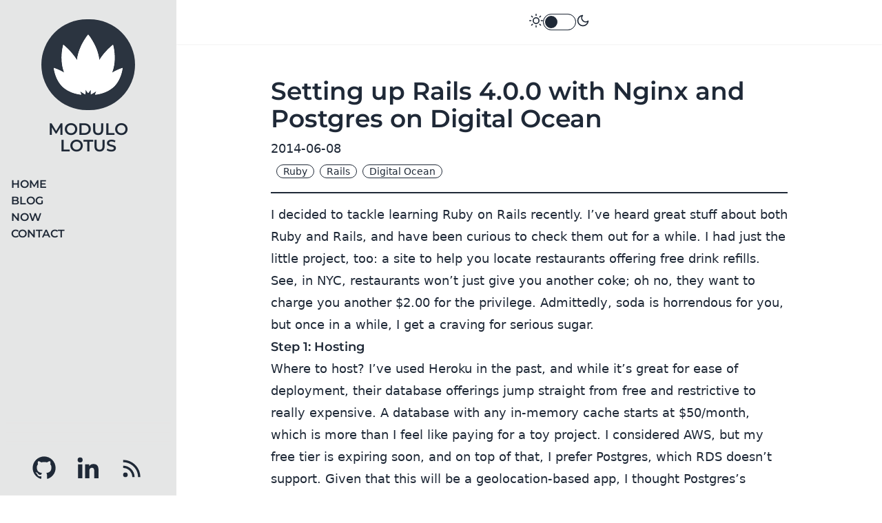

--- FILE ---
content_type: text/html
request_url: https://modulolotus.net/blog/2014-06-08-setting-up-rails/
body_size: 10271
content:
<!DOCTYPE html><html lang="en"> <head><!-- Global Metadata --><meta charset="utf-8"><meta name="viewport" content="width=device-width,initial-scale=1"><link rel="apple-touch-icon" sizes="180x180" href="/apple-touch-icon.png"><link rel="icon" type="image/png" sizes="32x32" href="/favicon-32x32.png"><link rel="icon" type="image/png" sizes="16x16" href="/favicon-16x16.png"><link rel="mask-icon" href="/safari-pinned-tab.svg" color="#522158"><meta name="msapplication-TileColor" content="#9f00a7"><!-- <link rel="icon" type="image/svg+xml" href="/favicon.svg" /> --><meta name="generator" content="Astro v5.10.1"><!-- Primary Meta Tags --><title>Setting up Rails 4.0.0 with Nginx and Postgres on Digital Ocean</title><meta name="title" content="Setting up Rails 4.0.0 with Nginx and Postgres on Digital Ocean"><meta name="description" content="A comprehensive guide to setting up a Ruby on Rails 4.0.0 application with Nginx and PostgreSQL on a Digital Ocean droplet, covering user creation, Ruby installation via RVM, Nginx configuration, and database setup."><!-- Open Graph / Facebook --><meta property="og:type" content="article"><meta property="og:url" content="https://modulolotus.net/blog/2014-06-08-setting-up-rails/"><meta property="og:title" content="Setting up Rails 4.0.0 with Nginx and Postgres on Digital Ocean"><meta property="og:description" content="A comprehensive guide to setting up a Ruby on Rails 4.0.0 application with Nginx and PostgreSQL on a Digital Ocean droplet, covering user creation, Ruby installation via RVM, Nginx configuration, and database setup."><meta property="og:image" content="https://modulolotus.net/social_img.webp"><!-- Twitter --><meta property="twitter:card" content="summary_large_image"><meta property="twitter:url" content="https://modulolotus.net/blog/2014-06-08-setting-up-rails/"><meta property="twitter:title" content="Setting up Rails 4.0.0 with Nginx and Postgres on Digital Ocean"><meta property="twitter:description" content="A comprehensive guide to setting up a Ruby on Rails 4.0.0 application with Nginx and PostgreSQL on a Digital Ocean droplet, covering user creation, Ruby installation via RVM, Nginx configuration, and database setup."><meta property="twitter:image" content="https://modulolotus.net/social_img.webp"><script type="module">(function(g,e){var p,n,i,c;e.__SV||(window.posthog=e,e._i=[],e.init=function(l,u,o){function _(s,t){var a=t.split(".");a.length==2&&(s=s[a[0]],t=a[1]),s[t]=function(){s.push([t].concat(Array.prototype.slice.call(arguments,0)))}}(i=g.createElement("script")).type="text/javascript",i.crossOrigin="anonymous",i.async=!0,i.src=u.api_host.replace(".i.posthog.com","-assets.i.posthog.com")+"/static/array.js",(c=g.getElementsByTagName("script")[0]).parentNode.insertBefore(i,c);var r=e;for(o!==void 0?r=e[o]=[]:o="posthog",r.people=r.people||[],r.toString=function(s){var t="posthog";return o!=="posthog"&&(t+="."+o),s||(t+=" (stub)"),t},r.people.toString=function(){return r.toString(1)+".people (stub)"},p="init capture register register_once register_for_session unregister unregister_for_session getFeatureFlag getFeatureFlagPayload isFeatureEnabled reloadFeatureFlags updateEarlyAccessFeatureEnrollment getEarlyAccessFeatures on onFeatureFlags onSessionId getSurveys getActiveMatchingSurveys renderSurvey canRenderSurvey identify setPersonProperties group resetGroups setPersonPropertiesForFlags resetPersonPropertiesForFlags setGroupPropertiesForFlags resetGroupPropertiesForFlags reset get_distinct_id getGroups get_session_id get_session_replay_url alias set_config startSessionRecording stopSessionRecording sessionRecordingStarted captureException loadToolbar get_property getSessionProperty createPersonProfile opt_in_capturing opt_out_capturing has_opted_in_capturing has_opted_out_capturing clear_opt_in_out_capturing debug getPageViewId captureTraceFeedback captureTraceMetric".split(" "),n=0;n<p.length;n++)_(r,p[n]);e._i.push([l,u,o])},e.__SV=1)})(document,window.posthog||[]);posthog.init("phc_7VpJ4R7JAD9RrDuqy29mrWB8RsUXsXQ1JHvNjwtli1R",{api_host:"https://us.i.posthog.com",person_profiles:"identified_only"});</script><script>
	function getTheme(document) {
		return localStorage.getItem("theme") || 
			(window.matchMedia("(prefers-color-scheme: dark)").matches ? "dark" : "light");
	}

	function setTheme(document) {
		const theme = getTheme(document);
		document.documentElement.setAttribute("data-theme", theme);
		// console.log("Set theme to " + theme + 
		// 	(localStorage.getItem("theme") ? " from localStorage" : " from prefers-color-scheme"));
	}

	setTheme(document);

	document.addEventListener("astro:before-swap", (event) => {
		setTheme(event.newDocument);
	});
</script><script type="module">var l={exports:{}},d;function h(){return d||(d=1,function(n,f){function r(){var c=document.querySelector("[data-toggle-theme]"),e=c?c.getAttribute("data-key"):null;(function(t=localStorage.getItem(e||"theme")){localStorage.getItem(e||"theme")&&(document.documentElement.setAttribute("data-theme",t),c&&[...document.querySelectorAll("[data-toggle-theme]")].forEach(a=>{a.classList.add(c.getAttribute("data-act-class"))}))})(),c&&[...document.querySelectorAll("[data-toggle-theme]")].forEach(t=>{t.addEventListener("click",function(){var a=t.getAttribute("data-toggle-theme");if(a){var o=a.split(",");document.documentElement.getAttribute("data-theme")==o[0]?o.length==1?(document.documentElement.removeAttribute("data-theme"),localStorage.removeItem(e||"theme")):(document.documentElement.setAttribute("data-theme",o[1]),localStorage.setItem(e||"theme",o[1])):(document.documentElement.setAttribute("data-theme",o[0]),localStorage.setItem(e||"theme",o[0]))}[...document.querySelectorAll("[data-toggle-theme]")].forEach(i=>{i.classList.toggle(this.getAttribute("data-act-class"))})})})}function m(){var c=document.querySelector("[data-set-theme='']"),e=c?c.getAttribute("data-key"):null;(function(t=localStorage.getItem(e||"theme")){if(t!=null&&t!="")if(localStorage.getItem(e||"theme")&&localStorage.getItem(e||"theme")!=""){document.documentElement.setAttribute("data-theme",t);var a=document.querySelector("[data-set-theme='"+t.toString()+"']");a&&([...document.querySelectorAll("[data-set-theme]")].forEach(o=>{o.classList.remove(o.getAttribute("data-act-class"))}),a.getAttribute("data-act-class")&&a.classList.add(a.getAttribute("data-act-class")))}else{var a=document.querySelector("[data-set-theme='']");a.getAttribute("data-act-class")&&a.classList.add(a.getAttribute("data-act-class"))}})(),[...document.querySelectorAll("[data-set-theme]")].forEach(t=>{t.addEventListener("click",function(){document.documentElement.setAttribute("data-theme",this.getAttribute("data-set-theme")),localStorage.setItem(e||"theme",document.documentElement.getAttribute("data-theme")),[...document.querySelectorAll("[data-set-theme]")].forEach(a=>{a.classList.remove(a.getAttribute("data-act-class"))}),t.getAttribute("data-act-class")&&t.classList.add(t.getAttribute("data-act-class"))})})}function u(){var c=document.querySelector("select[data-choose-theme]"),e=c?c.getAttribute("data-key"):null;(function(t=localStorage.getItem(e||"theme")){if(localStorage.getItem(e||"theme")){document.documentElement.setAttribute("data-theme",t);var a=document.querySelector("select[data-choose-theme] [value='"+t.toString()+"']");a&&[...document.querySelectorAll("select[data-choose-theme] [value='"+t.toString()+"']")].forEach(o=>{o.selected=!0})}})(),c&&[...document.querySelectorAll("select[data-choose-theme]")].forEach(t=>{t.addEventListener("change",function(){document.documentElement.setAttribute("data-theme",this.value),localStorage.setItem(e||"theme",document.documentElement.getAttribute("data-theme")),[...document.querySelectorAll("select[data-choose-theme] [value='"+localStorage.getItem(e||"theme")+"']")].forEach(a=>{a.selected=!0})})})}function s(c=!0){c===!0?document.addEventListener("DOMContentLoaded",function(e){r(),u(),m()}):(r(),u(),m())}n.exports={themeChange:s}}(l)),l.exports}var g=h();g.themeChange();</script><meta name="astro-view-transitions-enabled" content="true"><meta name="astro-view-transitions-fallback" content="animate"><script type="module" src="/_astro/ClientRouter.astro_astro_type_script_index_0_lang.CtSceO8m.js"></script><link rel="stylesheet" href="/_astro/about.BYvB4wg7.css">
<link rel="stylesheet" href="/_astro/about.D83Fd-HG.css"></head> <body> <div class="bg-base-100 drawer lg:drawer-open"> <input id="my-drawer" type="checkbox" class="drawer-toggle"> <div class="drawer-content bg-base-100"> <div class="sticky top-0 z-30 flex h-16 w-full justify-center bg-opacity-90 backdrop-blur transition-all duration-100 bg-base-100 text-base-content shadow-sm"> <div class="navbar"> <div class="navbar-start"> <div class="lg:hidden"> <label for="my-drawer" class="btn btn-square btn-ghost drawer-button"> <svg xmlns="http://www.w3.org/2000/svg" fill="none" viewBox="0 0 24 24" class="inline-block w-6 h-6 stroke-current"> <path stroke-linecap="round" stroke-linejoin="round" stroke-width="2" d="M4 6h16M4 12h16M4 18h16"></path> </svg> </label> </div> </div> <div class="navbar-center"> <div class="lg:hidden"> <h3>MODULO LOTUS</h3> </div> </div> <div class="navbar-end"> <label class="flex cursor-pointer gap-2" data-astro-transition-persist="astro-7dcwydj3-1"> <svg xmlns="http://www.w3.org/2000/svg" width="20" height="20" viewBox="0 0 24 24" fill="none" stroke="currentColor" stroke-width="2" stroke-linecap="round" stroke-linejoin="round"> <circle cx="12" cy="12" r="5"></circle> <path d="M12 1v2M12 21v2M4.2 4.2l1.4 1.4M18.4 18.4l1.4 1.4M1 12h2M21 12h2M4.2 19.8l1.4-1.4M18.4 5.6l1.4-1.4"></path> </svg> <input data-toggle-theme="light,dark" type="checkbox" value="" class="toggle theme-controller" id="themeToggle"> <svg xmlns="http://www.w3.org/2000/svg" width="20" height="20" viewBox="0 0 24 24" fill="none" stroke="currentColor" stroke-width="2" stroke-linecap="round" stroke-linejoin="round"> <path d="M21 12.79A9 9 0 1 1 11.21 3 7 7 0 0 0 21 12.79z"></path> </svg> </label> <script type="module">function t(){return localStorage.getItem("theme")||(window.matchMedia("(prefers-color-scheme: dark)").matches?"dark":"light")}function o(){const e=document.getElementById("themeToggle");e&&(e.checked=t()==="dark")}o();</script> </div> </div> </div> <div class="md:flex md:justify-center"> <main class="p-6 pt-10 lg:max-w-[900px] max-w-[100vw]">  <main class="md:flex md:justify-center"> <article class="prose prose-lg max-w-[750px] prose-img:mx-auto">  <h1 class="title my-2 text-4xl font-bold">Setting up Rails 4.0.0 with Nginx and Postgres on Digital Ocean</h1> <time>2014-06-08</time> <br>  <a href="/blog/tags/Ruby" class="badge badge-outline ml-2 no-underline"> Ruby </a><a href="/blog/tags/Rails" class="badge badge-outline ml-2 no-underline"> Rails </a><a href="/blog/tags/Digital Ocean" class="badge badge-outline ml-2 no-underline"> Digital Ocean </a>  <div class="divider my-2"></div>  <p>I decided to tackle learning Ruby on Rails recently. I’ve heard great stuff about both Ruby and Rails, and have been curious to check them out for a while. I had just the little project, too: a site to help you locate restaurants offering free drink refills. See, in NYC, restaurants won’t just give you another coke; oh no, they want to charge you another $2.00 for the privilege. Admittedly, soda is horrendous for you, but once in a while, I get a craving for serious sugar.</p>
<h2 id="step-1-hosting">Step 1: Hosting</h2>
<p>Where to host? I’ve used Heroku in the past, and while it’s great for ease of deployment, their database offerings jump straight from free and restrictive to really expensive. A database with any in-memory cache starts at $50/month, which is more than I feel like paying for a toy project. I considered AWS, but my free tier is expiring soon, and on top of that, I prefer Postgres, which RDS doesn’t support. Given that this will be a geolocation-based app, I thought Postgres’s PostGIS features would be worth trying. A friend recommended <a href="http://www.digitalocean.com" target="_blank">Digital Ocean</a>, and the pricing seemed right, so I gave it a shot. A few clicks later, and I had a basic Rails app up.</p>
<h2 id="step-2-setup">Step 2: Setup</h2>
<p>First issue: The default Ruby is 1.9.1, and Rails is the older 3.2 version. I’m starting afresh, why learn old versions? Plus, it defaults to MySQL. Ugh, hose it. So, I started with a fresh Ubuntu 13.04 x64 install.</p>
<p>First, create a user for the webapp:</p>
<pre class="astro-code github-dark" style="background-color:#24292e;color:#e1e4e8; overflow-x: auto;" tabindex="0" data-language="bash"><code><span class="line"><span style="color:#B392F0">adduser</span><span style="color:#9ECBFF"> my_rails_app</span></span></code></pre>
<h3 id="ruby">Ruby</h3>
<p>It appears that Ruby is out-of-date on Ubuntu 13.04, and gem is considered broken, so the community recommends rvm for installation and configuration. Thankfully, Digital Ocean has a pretty nice guide, that I was able to use with only a few alterations: <a href="http://www.digitalocean.com/community/articles/how-to-install-rails-and-nginx-with-passenger-on-ubuntu" target="_blank"></a><a href="http://www.digitalocean.com/community/articles/how-to-install-rails-and-nginx-with-passenger-on-ubuntu">http://www.digitalocean.com/community/articles/how-to-install-rails-and-nginx-with-passenger-on-ubuntu</a>.</p>
<p>First, download the latest rvm and add the root user to it:</p>
<pre class="astro-code github-dark" style="background-color:#24292e;color:#e1e4e8; overflow-x: auto;" tabindex="0" data-language="bash"><code><span class="line"><span style="color:#B392F0">curl</span><span style="color:#79B8FF"> -L</span><span style="color:#9ECBFF"> https://get.rvm.io</span><span style="color:#F97583"> |</span><span style="color:#B392F0"> bash</span><span style="color:#79B8FF"> -s</span><span style="color:#9ECBFF"> stable</span></span>
<span class="line"><span style="color:#B392F0">adduser</span><span style="color:#9ECBFF"> root</span><span style="color:#9ECBFF"> rvm</span></span></code></pre>
<p>Logout, login to pick up the group changes. Next, use rvm and gem to download the latest Ruby-related packages:</p>
<pre class="astro-code github-dark" style="background-color:#24292e;color:#e1e4e8; overflow-x: auto;" tabindex="0" data-language="bash"><code><span class="line"><span style="color:#B392F0">rvm</span><span style="color:#9ECBFF"> get</span><span style="color:#9ECBFF"> stable</span></span>
<span class="line"><span style="color:#B392F0">rvm</span><span style="color:#9ECBFF"> requirements</span></span>
<span class="line"><span style="color:#B392F0">rvm</span><span style="color:#9ECBFF"> install</span><span style="color:#79B8FF"> 2.0.0</span></span>
<span class="line"><span style="color:#B392F0">rvm</span><span style="color:#9ECBFF"> use</span><span style="color:#79B8FF"> 2.0.0</span><span style="color:#79B8FF"> --default</span></span>
<span class="line"><span style="color:#B392F0">rvm</span><span style="color:#9ECBFF"> rubygems</span><span style="color:#9ECBFF"> current</span></span>
<span class="line"><span style="color:#B392F0">gem</span><span style="color:#9ECBFF"> install</span><span style="color:#9ECBFF"> rails</span></span>
<span class="line"><span style="color:#B392F0">gem</span><span style="color:#9ECBFF"> install</span><span style="color:#9ECBFF"> passenger</span><span style="color:#E1E4E8">&#x26;</span><span style="color:#B392F0">lt</span><span style="color:#E1E4E8">;</span><span style="color:#B392F0">/pre</span><span style="color:#E1E4E8">&#x26;</span><span style="color:#B392F0">gt</span><span style="color:#E1E4E8">;</span></span>
<span class="line"><span style="color:#B392F0">aptitude</span><span style="color:#9ECBFF"> install</span><span style="color:#9ECBFF"> nodejs</span><span style="color:#6A737D"> # Rails uses Javascript for asset-handling</span></span></code></pre>
<h3 id="nginx">Nginx</h3>
<p>Now, install a few dev packages necessary to build Nginx:</p>
<pre class="astro-code github-dark" style="background-color:#24292e;color:#e1e4e8; overflow-x: auto;" tabindex="0" data-language="bash"><code><span class="line"><span style="color:#B392F0">aptitude</span><span style="color:#9ECBFF"> upgrade</span><span style="color:#9ECBFF"> curl</span></span>
<span class="line"><span style="color:#B392F0">aptitude</span><span style="color:#9ECBFF"> install</span><span style="color:#9ECBFF"> libcurl4-openssl-dev</span></span></code></pre>
<p>The next step would typically be <code>rvmsudo passenger-install-nginx-module</code>, which downloads, builds, and configures Nginx, but unfortunately, on the smallest droplet instance (512 MB) it dies for lack of memory. You could temporarily resize the instance, or you can add virtual memory:</p>
<pre class="astro-code github-dark" style="background-color:#24292e;color:#e1e4e8; overflow-x: auto;" tabindex="0" data-language="bash"><code><span class="line"><span style="color:#B392F0">sudo</span><span style="color:#9ECBFF"> dd</span><span style="color:#9ECBFF"> if=/dev/zero</span><span style="color:#9ECBFF"> of=/swap</span><span style="color:#9ECBFF"> bs=1M</span><span style="color:#9ECBFF"> count=</span><span style="color:#79B8FF">1024</span></span>
<span class="line"><span style="color:#B392F0">sudo</span><span style="color:#9ECBFF"> mkswap</span><span style="color:#9ECBFF"> /swap</span></span>
<span class="line"><span style="color:#B392F0">sudo</span><span style="color:#9ECBFF"> swapon</span><span style="color:#9ECBFF"> /swap</span></span></code></pre>
<p>Finally, install Nginx:</p>
<pre class="astro-code github-dark" style="background-color:#24292e;color:#e1e4e8; overflow-x: auto;" tabindex="0" data-language="bash"><code><span class="line"><span style="color:#B392F0">rvmsudo</span><span style="color:#9ECBFF"> passenger-install-nginx-module</span></span></code></pre>
<p>Unfortunately, this doesn’t install the service scripts to start Nginx on Ubuntu 13.04, so run this:</p>
<pre class="astro-code github-dark" style="background-color:#24292e;color:#e1e4e8; overflow-x: auto;" tabindex="0" data-language="bash"><code><span class="line"><span style="color:#6A737D"># Download nginx startup script</span></span>
<span class="line"><span style="color:#B392F0">wget</span><span style="color:#79B8FF"> -O</span><span style="color:#9ECBFF"> init-deb.sh</span><span style="color:#9ECBFF"> http://library.linode.com/assets/660-init-deb.sh</span></span>
<span class="line"></span>
<span class="line"><span style="color:#6A737D"># Move the script to the init.d directory and make executable</span></span>
<span class="line"><span style="color:#B392F0">mv</span><span style="color:#9ECBFF"> init-deb.sh</span><span style="color:#9ECBFF"> /etc/init.d/nginx</span></span>
<span class="line"><span style="color:#B392F0">chmod</span><span style="color:#9ECBFF"> +x</span><span style="color:#9ECBFF"> /etc/init.d/nginx</span></span>
<span class="line"></span>
<span class="line"><span style="color:#6A737D"># Add nginx to the system startup</span></span>
<span class="line"><span style="color:#B392F0">/usr/sbin/update-rc.d</span><span style="color:#79B8FF"> -f</span><span style="color:#9ECBFF"> nginx</span><span style="color:#9ECBFF"> defaults</span></span></code></pre>
<p>In /opt/nginx/conf/nginx.conf, set the user at the top to the webapp user (only appropriate for a one-app instance.)</p>
<p>Change</p>
<pre class="astro-code github-dark" style="background-color:#24292e;color:#e1e4e8; overflow-x: auto;" tabindex="0" data-language="plaintext"><code><span class="line"><span>#user nobody;</span></span></code></pre>
<p>to</p>
<pre class="astro-code github-dark" style="background-color:#24292e;color:#e1e4e8; overflow-x: auto;" tabindex="0" data-language="plaintext"><code><span class="line"><span>user my_rails_app;</span></span></code></pre>
<p>and add a server entry for the webapp:</p>
<pre class="astro-code github-dark" style="background-color:#24292e;color:#e1e4e8; overflow-x: auto;" tabindex="0" data-language="plaintext"><code><span class="line"><span>server {</span></span>
<span class="line"><span>    listen 80;</span></span>
<span class="line"><span>    server_name www.example.com;</span></span>
<span class="line"><span>    root /var/www/my_rails_app/public; # &#x3C;--- be sure to point to 'public'!</span></span>
<span class="line"><span>    passenger_enabled on;</span></span>
<span class="line"><span>}</span></span></code></pre>
<p>Finally, restart Nginx with the new configuration:</p>
<pre class="astro-code github-dark" style="background-color:#24292e;color:#e1e4e8; overflow-x: auto;" tabindex="0" data-language="bash"><code><span class="line"><span style="color:#B392F0">/etc/init.d/nginx</span><span style="color:#9ECBFF"> start</span></span></code></pre>
<h3 id="postgres">Postgres</h3>
<p>The default Postgres for Ubuntu 13.04 is 9.1, which is current enough for my purposes, so we can rely on the lovely apt package system. We also need the pg gem to set up the Rails app with Postgres support, and to add the same user as we did at the start for access.</p>
<pre class="astro-code github-dark" style="background-color:#24292e;color:#e1e4e8; overflow-x: auto;" tabindex="0" data-language="bash"><code><span class="line"><span style="color:#B392F0">aptitude</span><span style="color:#9ECBFF"> install</span><span style="color:#9ECBFF"> postgresql</span><span style="color:#9ECBFF"> libpq-dev</span></span>
<span class="line"><span style="color:#B392F0">gem</span><span style="color:#9ECBFF"> install</span><span style="color:#9ECBFF"> pg</span></span>
<span class="line"></span>
<span class="line"><span style="color:#B392F0">su</span><span style="color:#9ECBFF"> postgres</span><span style="color:#79B8FF"> -c</span><span style="color:#9ECBFF"> 'createuser my_rails_app -dSR'</span></span>
<span class="line"><span style="color:#B392F0">/etc/init.d/postgresql</span><span style="color:#9ECBFF"> start</span></span></code></pre>
<h3 id="rails">Rails</h3>
<p>At last, we’re ready to create the Rails app! First, we setup a new directory to store webapps, then we create the app and transfer ownership to the webapp user created at the beginning. Then, we become the user, and use rake to setup the necessary databases.</p>
<pre class="astro-code github-dark" style="background-color:#24292e;color:#e1e4e8; overflow-x: auto;" tabindex="0" data-language="bash"><code><span class="line"><span style="color:#B392F0">mkdir</span><span style="color:#79B8FF"> -p</span><span style="color:#9ECBFF"> /var/www/</span></span>
<span class="line"><span style="color:#79B8FF">cd</span><span style="color:#9ECBFF"> /var/www/</span></span>
<span class="line"><span style="color:#B392F0">rails</span><span style="color:#9ECBFF"> new</span><span style="color:#9ECBFF"> my_rails_app</span><span style="color:#79B8FF"> -d</span></span>
<span class="line"><span style="color:#B392F0">chown</span><span style="color:#79B8FF"> -R</span><span style="color:#9ECBFF"> my_rails_app.my_rails_app</span><span style="color:#9ECBFF"> /var/www/my_rails_app</span></span>
<span class="line"><span style="color:#B392F0">su</span><span style="color:#9ECBFF"> -</span><span style="color:#9ECBFF"> my_rails_app</span></span>
<span class="line"><span style="color:#79B8FF">cd</span><span style="color:#9ECBFF"> /var/www/my_rails_app</span></span>
<span class="line"><span style="color:#B392F0">rake</span><span style="color:#9ECBFF"> db:create:all</span></span>
<span class="line"><span style="color:#B392F0">rake</span><span style="color:#9ECBFF"> db:migrate</span></span>
<span class="line"><span style="color:#79B8FF">exit</span></span></code></pre>
<p>At this point, you should be able to run:</p>
<pre class="astro-code github-dark" style="background-color:#24292e;color:#e1e4e8; overflow-x: auto;" tabindex="0" data-language="bash"><code><span class="line"><span style="color:#B392F0">su</span><span style="color:#9ECBFF"> -</span><span style="color:#9ECBFF"> my_rails_app</span><span style="color:#79B8FF"> -c</span><span style="color:#9ECBFF"> 'cd /var/www/my_rails_app &#x26;&#x26; rails server'</span></span></code></pre>
<p>and get the WEBrick server running successfully!</p>  </article> </main>  </main> </div> <footer class="footer footer-center block mb-5 pt-10"> <div class="pb-2">
&copy; 2025 Matthew Davidson
</div> <div> <div class="text-[10px] opacity-50">
Built with <a class="inline font-bold" href="https://astrofy-template.netlify.app/" target="_blank">Astrofy Template</a> </div> </div> </footer>  </div> <div class="drawer-side z-40" data-astro-cid-f5u63ayj> <label for="my-drawer" class="drawer-overlay" data-astro-cid-f5u63ayj></label> <aside class="px-2 pt-2 h-auto min-h-full w-[16rem] bg-base-200 text-base-content flex flex-col" data-astro-cid-f5u63ayj> <div class="w-fit mx-auto mt-5 mb-6" data-astro-cid-f5u63ayj> <a href="/" data-astro-cid-f5u63ayj> <div class="avatar transition ease-in-out hover:scale-[102%] block m-auto ring-1 ring-white/10 rounded-full" data-astro-cid-f5u63ayj> <div class="w-[8.5rem] flex place-content-center p-4" data-astro-cid-f5u63ayj> <svg width="100" height="100" viewBox="0 0 204.87999 178.83586" xml:space="preserve" class="mx-auto " data-astro-cid-f5u63ayj="true"><defs><clipPath id="h"><path d="m1152.7 685.06c48.03 46.621 99.48 84.589 148.6 115.08 119.77 300.29 21.22 625.84 21.22 625.84s-170.39-126.86-306.91-343.46c3.02-28.04 4.68-56.61 4.68-85.641 0-249.32-120.92-465.94-195.4-575.73-1.668-66.953 2.176-108.01 2.176-108.01s51.562 24.238 122.27 72.707c33.648 76.675 97.867 196.8 203.37 299.21" /></clipPath><clipPath id="g"><path d="m1015.6 1082.5c-29.129-46.25-56.75-96.563-80.82-150.62-87.168-195.76-106.99-393.2-109.9-510.74 74.485 109.79 195.4 326.41 195.4 575.73 0 29.031-1.66 57.601-4.68 85.641" /></clipPath><clipPath id="f"><path d="m519.78 1081.1c-136.66 217.46-307.78 344.87-307.78 344.87s-98.203-324.31 20.496-624.12c49.977-30.769 102.48-69.277 151.42-116.8 106.43-103.32 170.86-224.69 204.26-301.29 69.175-47.09 119.27-70.625 119.27-70.625s3.883 41.718 2.129 109.63c-74.566 110.29-194.31 326.02-194.31 574.11 0 28.541 1.59 56.661 4.512 84.231" /></clipPath><clipPath id="e"><path d="m519.78 1081.1c-2.922-27.57-4.512-55.69-4.512-84.231 0-248.09 119.75-463.82 194.31-574.11-3.063 117.73-23.094 314.24-109.86 509.12-23.824 53.511-51.117 103.36-79.945 149.22" /></clipPath><clipPath id="d"><path d="m1301.3 800.14c-3.52-8.86-7.21-17.676-11.12-26.473-82.45-185.15-233.64-314.35-340.85-387.81-20.704-47.207-29.825-77.961-29.825-77.961s254.09 14.668 424.49 180.08c170.43 165.43 192.62 418.98 192.62 418.98s-110.12-29.129-235.32-106.81" /></clipPath><clipPath id="c"><path d="m1290.2 773.66c3.91 8.797 7.6 17.613 11.12 26.473-49.12-30.489-100.57-68.457-148.6-115.08-105.5-102.4-169.72-222.53-203.37-299.21 107.21 73.464 258.4 202.66 340.85 387.81" /></clipPath><clipPath id="b"><path d="m244.34 773.66c-4.164 9.383-8.106 18.77-11.84 28.191-124.02 76.387-232.5 105.09-232.5 105.09s22.188-253.55 192.61-418.98c170.41-165.41 424.5-180.08 424.5-180.08s-8.847 29.843-28.925 75.879c-107.36 73.117-260.63 203.01-343.84 389.89" /></clipPath><clipPath id="a"><path d="m383.92 685.06c-48.942 47.519-101.44 86.027-151.42 116.8 3.734-9.421 7.676-18.808 11.84-28.191 83.215-186.89 236.49-316.78 343.84-389.89-33.399 76.601-97.829 197.97-204.26 301.29" /></clipPath></defs><g transform="matrix(1.3333,0,0,-1.3333,0,219.89)" fill="#fff"><g transform="scale(.1)" style="paint-order:stroke markers fill"><g clip-path="url(#h)" fill="#fff" style="paint-order:stroke markers fill"><path d="m1152.7 685.06c48.03 46.621 99.48 84.589 148.6 115.08 119.77 300.29 21.22 625.84 21.22 625.84s-170.39-126.86-306.91-343.46c3.02-28.04 4.68-56.61 4.68-85.641 0-249.32-120.92-465.94-195.4-575.73-1.668-66.953 2.176-108.01 2.176-108.01s51.562 24.238 122.27 72.707c33.648 76.675 97.867 196.8 203.37 299.21" fill="#fff" style="paint-order:stroke markers fill" /></g></g><g transform="scale(.1)" style="paint-order:stroke markers fill"><g clip-path="url(#g)" fill="#fff" style="paint-order:stroke markers fill"><path d="m1015.6 1082.5c-29.129-46.25-56.75-96.563-80.82-150.62-87.168-195.76-106.99-393.2-109.9-510.74 74.485 109.79 195.4 326.41 195.4 575.73 0 29.031-1.66 57.601-4.68 85.641" fill="#fff" style="paint-order:stroke markers fill" /></g></g><g transform="scale(.1)" style="paint-order:stroke markers fill"><g clip-path="url(#f)" fill="#fff" style="paint-order:stroke markers fill"><path d="m519.78 1081.1c-136.66 217.46-307.78 344.87-307.78 344.87s-98.203-324.31 20.496-624.12c49.977-30.769 102.48-69.277 151.42-116.8 106.43-103.32 170.86-224.69 204.26-301.29 69.175-47.09 119.27-70.625 119.27-70.625s3.883 41.718 2.129 109.63c-74.566 110.29-194.31 326.02-194.31 574.11 0 28.541 1.59 56.661 4.512 84.231" fill="#fff" style="paint-order:stroke markers fill" /></g></g><g transform="scale(.1)" clip-path="url(#e)" style="paint-order:stroke markers fill"><path d="m519.78 1081.1c-2.922-27.57-4.512-55.69-4.512-84.231 0-248.09 119.75-463.82 194.31-574.11-3.063 117.73-23.094 314.24-109.86 509.12-23.824 53.511-51.117 103.36-79.945 149.22" fill="#fff" style="paint-order:stroke markers fill" /></g><g transform="scale(.1)" style="paint-order:stroke markers fill"><g clip-path="url(#d)" fill="#fff" style="paint-order:stroke markers fill"><path d="m1301.3 800.14c-3.52-8.86-7.21-17.676-11.12-26.473-82.45-185.15-233.64-314.35-340.85-387.81-20.704-47.207-29.825-77.961-29.825-77.961s254.09 14.668 424.49 180.08c170.43 165.43 192.62 418.98 192.62 418.98s-110.12-29.129-235.32-106.81" fill="#fff" style="paint-order:stroke markers fill" /></g></g><g transform="scale(.1)" clip-path="url(#c)" style="paint-order:stroke markers fill"><path d="m947.52 386.65c59.743 135.27 147.28 260.31 263.8 352.58 29.942 23.915 61.502 45.762 94.133 65.84-55.805-143.93-157.88-265.85-276.76-362.46-27.061-22.043-55.167-42.783-84.018-62.419.94987 2.153 1.8997 4.306 2.8496 6.459z" fill="#fff" style="paint-order:stroke markers fill" /></g><g transform="scale(.1)" style="paint-order:stroke markers fill"><g clip-path="url(#b)" fill="#fff" style="paint-order:stroke markers fill"><path d="m244.34 773.66c-4.164 9.383-8.106 18.77-11.84 28.191-124.02 76.387-232.5 105.09-232.5 105.09s22.188-253.55 192.61-418.98c170.41-165.41 424.5-180.08 424.5-180.08s-8.847 29.843-28.925 75.879c-107.36 73.117-260.63 203.01-343.84 389.89" fill="#fff" style="paint-order:stroke markers fill" /></g></g><g transform="scale(.1)" style="paint-order:stroke markers fill"><g clip-path="url(#a)" fill="#fff" style="paint-order:stroke markers fill"><path d="m383.92 685.06c-48.942 47.519-101.44 86.027-151.42 116.8 3.734-9.421 7.676-18.808 11.84-28.191 83.215-186.89 236.49-316.78 343.84-389.89-33.399 76.601-97.829 197.97-204.26 301.29" fill="#fff" style="paint-order:stroke markers fill" /></g></g><path d="m101.56 108.25c-3.4399 31.978-24.782 56.664-24.782 56.664s-21.406-24.759-24.798-56.805c2.8828-4.586 5.6121-9.5704 7.9945-14.922 8.6762-19.488 10.679-39.14 10.986-50.912 3.3707-4.9863 5.818-7.8183 5.818-7.8183s2.3964 2.7723 5.7101 7.6562c.2914 11.754 2.2735 31.498 10.99 51.074 2.407 5.4062 5.1691 10.438 8.082 15.062" style="paint-order:stroke markers fill" /><path transform="matrix(.75002 0 0 -.75002 0 164.92)" d="m77.229 178.25c-17.422-2.6215-32.536-8.6013-44.842-17.742-4.1821-3.1062-10.801-9.7139-13.915-13.891-7.4138-9.9455-12.843-21.796-16.124-35.198-1.1841-4.8356-2.3875-11.346-2.2301-12.065.066509-.30335.81511-.13828 3.5828.79002 7.3454 2.4637 17.663 7.1504 24.097 10.946 1.6209.95619 2.9746 1.7154 3.0081 1.6871.03354-.0283-.36919-1.2497-.89495-2.7143-7.6505-21.312-8.7899-47.848-3.1756-73.955.50995-2.3713 1.0858-4.7697 1.2797-5.3297l.35255-1.0183 3.239 2.7141c12.608 10.565 25.035 24.437 34.692 38.727 1.5932 2.3575 2.9314 4.0933 2.9962 3.8862.06436-.20582.25623-1.5196.42637-2.9195.4437-3.6508 1.9629-11.021 3.203-15.539 4.6856-17.071 13.549-35.192 24.734-50.563 1.5842-2.1773 3.3-4.4409 3.8128-5.0304l.93246-1.0717.55282.6698c8.9712 10.87 18.79 27.996 24.499 42.733 3.5026 9.0412 6.3115 19.705 7.5334 28.6.25806 1.8786.49678 3.3857.5305 3.349.0337-.03664 1.2214-1.7972 2.6393-3.9123 5.7908-8.6381 11.087-15.261 19.317-24.152 6.0103-6.494 17.89-17.345 18.695-17.076.58112.1937 2.4929 8.893 3.5297 16.061 3.2878 22.732 1.728 44.059-4.5612 62.366-.80197 2.3344-1.4581 4.3167-1.4581 4.405 0 .0883.75353-.30682 1.6745-.87812 7.445-4.6183 19.205-9.9936 27.306-12.482l2.1651-.66491-.18022 1.663c-.0991.91467-.5892 3.7126-1.089 6.2177-3.6971 18.528-12.108 35.466-23.244 46.808-11.845 12.064-29.832 20.747-50.035 24.153-5.0377.8493-7.5018 1.0958-7.5018.75057 0-.41815 1.5575-4.7377 2.6999-7.488.56859-1.3688.88696-2.4034.70749-2.299s-1.4717.93151-2.8716 1.838c-5.4476 3.5277-12.731 7.5893-13.045 7.2749-.0712-.0712-.19737-3.1991-.28046-6.951l-.15108-6.8216-2.2681 3.1162c-3.2481 4.4628-5.1853 6.8138-5.4015 6.5554-1.4107-1.6855-2.7984-3.5056-4.9057-6.4342l-2.5406-3.5308-.13373 6.9537c-.07355 3.8245-.19866 7.0186-.27802 7.098-.33148.33148-9.1887-4.6878-14.024-7.9474l-1.9026-1.2825 1.0663 2.5898c.58649 1.4244 1.4706 3.7067 1.9648 5.0718l.89846 2.482-.86593-.0238c-.47626-.0131-2.373-.25053-4.215-.52769z" style="paint-order:stroke markers fill" /></g></svg> </div> </div> <div class="blog-name text-center leading-none text-2xl mt-4" data-astro-cid-f5u63ayj>MODULO<br data-astro-cid-f5u63ayj>LOTUS</div> </a> </div> <ul class="menu grow shrink menu-md overflow-y-auto" data-astro-cid-aqudbga4> <li data-astro-cid-aqudbga4><a class="sidebar-menu-item py-2 text-base" id="home" href="/" data-astro-cid-aqudbga4>HOME</a></li> <li data-astro-cid-aqudbga4><a class="sidebar-menu-item py-2 text-base active" id="blog" href="/blog/" data-astro-cid-aqudbga4>BLOG</a></li> <li data-astro-cid-aqudbga4><a class="sidebar-menu-item py-2 text-base" id="now" href="/now" data-astro-cid-aqudbga4>NOW</a></li> <li data-astro-cid-aqudbga4> <a class="sidebar-menu-item py-2 text-base" href="mailto:matthew@modulolotus.net" target="_blank" referrerpolicy="no-referrer-when-downgrade" data-astro-cid-aqudbga4>CONTACT</a> </li> </ul> <div class="block sticky pointer-events-none bottom-10 bg-base-200 justify-center h-12 [mask-image:linear-gradient(transparent,#000000)]"></div> <div class="social-icons px-4 pb-5 pt-1 flex self-center justify-center sticky bottom-0 bg-base-200"> <a href="https://github.com/kingmob" target="_blank" class="mx-3" aria-label="Github" title="Github"> <svg xmlns="http://www.w3.org/2000/svg" class="w-10 h-10" viewBox="0 0 24 24" style="fill: currentColor;transform: ;msFilter:;"><path fill-rule="evenodd" clip-rule="evenodd" d="M12.026 2c-5.509 0-9.974 4.465-9.974 9.974 0 4.406 2.857 8.145 6.821 9.465.499.09.679-.217.679-.481 0-.237-.008-.865-.011-1.696-2.775.602-3.361-1.338-3.361-1.338-.452-1.152-1.107-1.459-1.107-1.459-.905-.619.069-.605.069-.605 1.002.07 1.527 1.028 1.527 1.028.89 1.524 2.336 1.084 2.902.829.091-.645.351-1.085.635-1.334-2.214-.251-4.542-1.107-4.542-4.93 0-1.087.389-1.979 1.024-2.675-.101-.253-.446-1.268.099-2.64 0 0 .837-.269 2.742 1.021a9.582 9.582 0 0 1 2.496-.336 9.554 9.554 0 0 1 2.496.336c1.906-1.291 2.742-1.021 2.742-1.021.545 1.372.203 2.387.099 2.64.64.696 1.024 1.587 1.024 2.675 0 3.833-2.33 4.675-4.552 4.922.355.308.675.916.675 1.846 0 1.334-.012 2.41-.012 2.737 0 .267.178.577.687.479C19.146 20.115 22 16.379 22 11.974 22 6.465 17.535 2 12.026 2z"></path> </svg> </a> <a href="https://www.linkedin.com/in/matthewdavidson1" target="_blank" class="mx-3" aria-label="Linkedin" title="Linkedin"> <svg xmlns="http://www.w3.org/2000/svg" class="w-10 h-10" viewBox="0 0 24 24" style="fill: currentColor;transform: ;msFilter:;"><circle cx="4.983" cy="5.009" r="2.188"></circle><path d="M9.237 8.855v12.139h3.769v-6.003c0-1.584.298-3.118 2.262-3.118 1.937 0 1.961 1.811 1.961 3.218v5.904H21v-6.657c0-3.27-.704-5.783-4.526-5.783-1.835 0-3.065 1.007-3.568 1.96h-.051v-1.66H9.237zm-6.142 0H6.87v12.139H3.095z"></path> </svg> </a> <a href="/rss.xml" target="_blank" class="mx-3" aria-label="RSS Feed" title="RSS Feed"> <svg xmlns="http://www.w3.org/2000/svg" class="w-10 h-10" viewBox="0 0 24 24" style="fill: currentColor;transform: ;msFilter:;"><path d="M19 20.001C19 11.729 12.271 5 4 5v2c7.168 0 13 5.832 13 13.001h2z"></path><path d="M12 20.001h2C14 14.486 9.514 10 4 10v2c4.411 0 8 3.589 8 8.001z"></path><circle cx="6" cy="18" r="2"></circle> </svg> </a> </div> </aside> </div> </div> <script defer src="https://static.cloudflareinsights.com/beacon.min.js/vcd15cbe7772f49c399c6a5babf22c1241717689176015" integrity="sha512-ZpsOmlRQV6y907TI0dKBHq9Md29nnaEIPlkf84rnaERnq6zvWvPUqr2ft8M1aS28oN72PdrCzSjY4U6VaAw1EQ==" data-cf-beacon='{"version":"2024.11.0","token":"5023679cc0744d3b96b1aca79807a8ac","r":1,"server_timing":{"name":{"cfCacheStatus":true,"cfEdge":true,"cfExtPri":true,"cfL4":true,"cfOrigin":true,"cfSpeedBrain":true},"location_startswith":null}}' crossorigin="anonymous"></script>
</body></html>

--- FILE ---
content_type: application/javascript
request_url: https://us-assets.i.posthog.com/array/phc_7VpJ4R7JAD9RrDuqy29mrWB8RsUXsXQ1JHvNjwtli1R/config.js
body_size: -271
content:
(function() {
  window._POSTHOG_REMOTE_CONFIG = window._POSTHOG_REMOTE_CONFIG || {};
  window._POSTHOG_REMOTE_CONFIG['phc_7VpJ4R7JAD9RrDuqy29mrWB8RsUXsXQ1JHvNjwtli1R'] = {
    config: {"token": "phc_7VpJ4R7JAD9RrDuqy29mrWB8RsUXsXQ1JHvNjwtli1R", "supportedCompression": ["gzip", "gzip-js"], "hasFeatureFlags": false, "captureDeadClicks": false, "capturePerformance": {"network_timing": true, "web_vitals": true, "web_vitals_allowed_metrics": null}, "autocapture_opt_out": false, "autocaptureExceptions": false, "analytics": {"endpoint": "/i/v0/e/"}, "elementsChainAsString": true, "errorTracking": {"autocaptureExceptions": false, "suppressionRules": []}, "logs": {"captureConsoleLogs": false}, "sessionRecording": false, "heatmaps": false, "conversations": false, "surveys": false, "productTours": false, "defaultIdentifiedOnly": true},
    siteApps: []
  }
})();